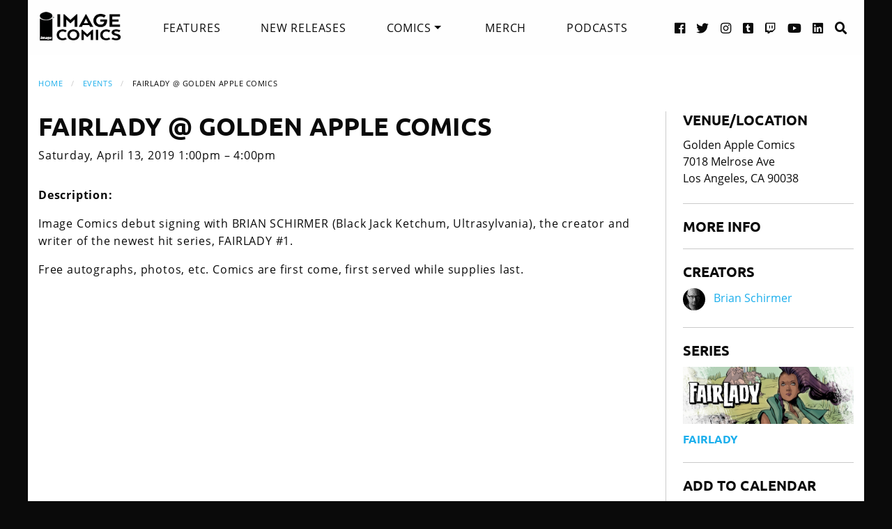

--- FILE ---
content_type: text/html; charset=UTF-8
request_url: https://imagecomics.com/events/event/456500
body_size: 4830
content:

<!doctype html><html
class="no-js" lang="en"><head><meta
charset="utf-8" /><meta
http-equiv="x-ua-compatible" content="ie=edge"><meta
name="viewport" content="width=device-width, initial-scale=1.0" /><meta
name="csrf-param" content="CRAFT_CSRF_TOKEN"><meta
name="csrf-token" content="e__v_pEabWYAqz9gA6MD-d71YewgRTdFJTcNLCBMb1Lkckrb2O7mXiqlvqnofSsMcfhsEEbzaoG4rxDBeSp9PG1xbnhPeBcnqitzsLmv3yY="><link
rel="apple-touch-icon" sizes="180x180" href="https://cdn.imagecomics.com/apple-touch-icon.png"><link
rel="icon" type="image/png" sizes="32x32" href="https://cdn.imagecomics.com/favicon-32x32.png"><link
rel="icon" type="image/png" sizes="16x16" href="https://cdn.imagecomics.com/favicon-16x16.png"><link
rel="mask-icon" href="https://cdn.imagecomics.com/safari-pinned-tab.svg" color="#050505"><link
rel="alternate" type="application/rss+xml" title="Official imagecomics.com RSS feed" href="https://imagecomics.com/rss.xml" ><meta
name="msapplication-TileColor" content="#000000"><meta
name="theme-color" content="#080808"> <script type="module">!function(){const e=document.createElement("link").relList;if(!(e&&e.supports&&e.supports("modulepreload"))){for(const e of document.querySelectorAll('link[rel="modulepreload"]'))r(e);new MutationObserver((e=>{for(const o of e)if("childList"===o.type)for(const e of o.addedNodes)if("LINK"===e.tagName&&"modulepreload"===e.rel)r(e);else if(e.querySelectorAll)for(const o of e.querySelectorAll("link[rel=modulepreload]"))r(o)})).observe(document,{childList:!0,subtree:!0})}function r(e){if(e.ep)return;e.ep=!0;const r=function(e){const r={};return e.integrity&&(r.integrity=e.integrity),e.referrerpolicy&&(r.referrerPolicy=e.referrerpolicy),"use-credentials"===e.crossorigin?r.credentials="include":"anonymous"===e.crossorigin?r.credentials="omit":r.credentials="same-origin",r}(e);fetch(e.href,r)}}();</script> <script type="module" src="https://imagecomics.com/assets/dist/assets/app-CAtZGCGO.js" crossorigin onload="e=new CustomEvent(&#039;vite-script-loaded&#039;, {detail:{path: &#039;src/js/main.js&#039;}});document.dispatchEvent(e);"></script> <link
href="https://imagecomics.com/assets/dist/assets/app-a5vFeJd_.css" rel="stylesheet"><title>FAIRLADY @ Golden Apple Comics | Image Comics</title>
<script>dl = [];
(function(w,d,s,l,i){w[l]=w[l]||[];w[l].push({'gtm.start':
new Date().getTime(),event:'gtm.js'});var f=d.getElementsByTagName(s)[0],
j=d.createElement(s),dl=l!='dataLayer'?'&l='+l:'';j.async=true;j.src=
'//www.googletagmanager.com/gtm.js?id='+i+dl;f.parentNode.insertBefore(j,f);
})(window,document,'script','dl','GTM-TBLPFTD');
</script><meta name="description" content="Image Comics debut signing with BRIAN SCHIRMER (Black Jack Ketchum, Ultrasylvania), the creator and writer of the newest hit series, FAIRLADY #1.">
<meta name="referrer" content="no-referrer-when-downgrade">
<meta name="robots" content="all">
<meta content="en_US" property="og:locale">
<meta content="Image Comics" property="og:site_name">
<meta content="website" property="og:type">
<meta content="events/event/456500" property="og:url">
<meta content="FAIRLADY @ Golden Apple Comics" property="og:title">
<meta content="Image Comics debut signing with BRIAN SCHIRMER (Black Jack Ketchum, Ultrasylvania), the creator and writer of the newest hit series, FAIRLADY #1." property="og:description">
<meta content="1200" property="og:image:width">
<meta content="630" property="og:image:height">
<meta content="http://imagecomics.tumblr.com/" property="og:see_also">
<meta content="https://www.pinterest.com/imagecomics/" property="og:see_also">
<meta content="https://instagram.com/imagecomics/" property="og:see_also">
<meta content="https://www.youtube.com/channel/UCHmaKLo0FXWIPx-3n6qs3vQ" property="og:see_also">
<meta content="https://plus.google.com/114598508613546460297/posts" property="og:see_also">
<meta content="https://www.linkedin.com/company/1848032/" property="og:see_also">
<meta content="https://en.wikipedia.org/wiki/Image_Comics" property="og:see_also">
<meta content="https://www.facebook.com/pages/Image-Comics-Inc/178643148813259" property="og:see_also">
<meta content="http://twitter.com/imagecomics" property="og:see_also">
<meta name="twitter:card" content="summary_large_image">
<meta name="twitter:site" content="@imagecomics">
<meta name="twitter:creator" content="@imagecomics">
<meta name="twitter:title" content="FAIRLADY @ Golden Apple Comics | Image Comics">
<meta name="twitter:description" content="Image Comics debut signing with BRIAN SCHIRMER (Black Jack Ketchum, Ultrasylvania), the creator and writer of the newest hit series, FAIRLADY #1.">
<meta name="twitter:image:width" content="1200">
<meta name="twitter:image:height" content="630">
<link href="https://imagecomics.com/events/event/456500" rel="canonical">
<link href="https://imagecomics.com" rel="home">
<link type="text/plain" href="https://imagecomics.com/humans.txt" rel="author"></head><body><noscript><iframe src="//www.googletagmanager.com/ns.html?id=GTM-TBLPFTD"
height="0" width="0" style="display:none;visibility:hidden"></iframe></noscript>
<div
class="site"><div
class="search-bar"><div
class="grid-container grid-x"><div
class="cell"><form
class="search clearfix" method="get" action="https://imagecomics.com/search/results" role="search" data-abide novalidate>
<input
type="search" required id="search" class="search-input" name="s" placeholder="I want to find...">
<button
class="button" type="submit" role="button">Search</button></form></div></div></div><header
id="header" class="main-header"><div
class="grid-container"><div
class="grid-x grid-padding-x"><div
class="cell shrink">
<a
href="/" aria-label="Image Comics" class="main-logo">
<img
src="/assets/img/image-comics-logo.png" alt="Image Comics">
</a></div><nav
class="cell auto"><ul
class="desktop-nav dropdown menu" data-dropdown-menu><li><a
href="/features">Features</a></li><li><a
href="/comics/new-releases">New Releases</a></li><li>
<a
href="/comics/series">Comics</a><ul
class="menu"><li><a
href="/comics/read-first-issues">Read First Issues</a></li><li><a
href="/comics/coming-soon">Coming Soon</a></li><li><a
href="/comics/series">Comic Series</a></li></ul></li><li><a
href="https://imagecomics.threadless.com/" target="_blank" >Merch</a></li><li><a
href="/podcasts">Podcasts</a></li></ul></nav><div
class="cell shrink social text-right"><ul><li>
<a
aria-label="Facebook link" target="_blank" href="https://www.facebook.com/pages/Image-Comics-Inc/178643148813259">
<i
class="fa fa-facebook-official" aria-hidden="true"></i>
</a></li><li>
<a
aria-label="Twitter link" target="_blank" href="https://twitter.com/imagecomics">
<i
class="fa fa-twitter" aria-hidden="true"></i>
</a></li><li>
<a
aria-label="Instagram link" target="_blank" href="https://instagram.com/imagecomics/">
<i
class="fa fa-instagram" aria-hidden="true"></i>
</a></li><li>
<a
aria-label="Tumblr link" target="_blank" href="http://imagecomics.tumblr.com/">
<i
class="fa fa-tumblr-square" aria-hidden="true"></i>
</a></li><li>
<a
aria-label="Twitch link" class="smaller" target="_blank" href="https://www.twitch.tv/imagecomics">
<i
class="fa fa-twitch" aria-hidden="true"></i>
</a></li><li>
<a
aria-label="YouTube link" target="_blank" href="https://www.youtube.com/channel/UCHmaKLo0FXWIPx-3n6qs3vQ">
<i
class="fa fa-youtube" aria-hidden="true"></i>
</a></li><li><a
aria-label="LinkedIn link" target="_blank" href="https://www.linkedin.com/company/1848032/">
<i
class="fa fa-linkedin-square" aria-hidden="true"></i>
</a></li><li><a
href="#" class="search-button"><i
class="fa fa-search" aria-hidden="true"></i> <span>Search</span></a></li></ul></div></div><a
aria-label="Search" href="#" class="mobile-search-button"><i
class="fa fa-search" aria-hidden="true"></i></a><a
class="mobile-dropdown-button"><div
id="hamburger">
<span></span>
<span></span>
<span></span>
<span></span></div>
</a><div
class="mobile-dropdown-menu-container"><div
class="mobile-dropdown-menu"><ul><li><a
href="/features">Features</a></li><li><a
href="/comics/new-releases">New Releases</a></li><li
class="inner-mobile-menu mm-inactive">
<span>Comics <i
class="fa fa-chevron-right" aria-hidden="true"></i></span><ul
class="inner-mobile-dropdown"><li><a
href="/comics/read-first-issues">Read First Issues</a></li><li><a
href="/comics/coming-soon">Coming Soon</a></li><li><a
href="/comics/series">Comic Series</a></li></ul></li><li><a
href="https://imagecomics.threadless.com/" target="_blank">Merch</a></li><li><a
href="/podcasts">Podcasts</a></li></ul></div></div></div></header><main
id="main" class="wrapper"><div
class="grid-container"><div
class="grid-x grid-padding-x u-mt2 u-pb1"><div
class="cell u-pb1"><nav
aria-label="You are here:" role="navigation"><ul
class="breadcrumbs"><li><a
href="/">Home</a></li><li><a
href="/events/list">Events</a></li><li><span
class="show-for-sr">Current: </span>FAIRLADY @ Golden Apple Comics</li></ul></nav></div><div
class="cell small-12 medium-9 u-pb2"><div
id="events_calendar" class="grid-x grid-padding-x"><div
class="cell u-mb1"><h1>FAIRLADY @ Golden Apple Comics</h1><p>
Saturday, April 13, 2019
1:00pm
&ndash; 4:00pm</p></div><div
class="cell"><p><strong>Description:</strong><p>Image Comics debut signing with BRIAN SCHIRMER (Black Jack Ketchum, Ultrasylvania), the creator and writer of the newest hit series, FAIRLADY #1.<br
/></p></p><p>Free autographs, photos, etc. Comics are first come, first served while supplies last.</p></div></div></div><div
class="cell small-12 medium-3 u-pb2"><div
class="sidebar"><h2>Venue/Location</h2><aside>
Golden Apple Comics<br
/>
7018 Melrose Ave<br
/>
Los Angeles, CA 90038</aside><hr><h2><a
href="https://www.facebook.com/events/405270840258165/">More Info</a></h2><hr><section><h2>Creators</h2><aside
style="">
<img
src="https://cdn.imagecomics.com/assets/i/creators/454390/brian-schirmer_b19617dc32_4c8d099e819a7146712525ccb2eb9e7c.jpg" width="32" height="32" alt="Brian Schirmer">
<a
href="https://imagecomics.com/creators/brian-schirmer">Brian Schirmer</a></aside><hr></section><section><h2>Series</h2><aside
class="sidebar-series" style="">
<a
href="https://imagecomics.com/comics/series/fairlady">
<img
src="https://cdn.imagecomics.com/assets/i/series/454174/fairlady_bd20dba69d.jpg" alt="Fairlady"><h4>Fairlady</h4>
</a></aside><hr></section><h2>Add to Calendar</h2><ul
class="no-bullet"><li>
<a
href="[data-uri]"><i
class="fa fa-calendar-plus-o" aria-hidden="true"></i> Add to iCal</a></li><li>
<a
href="https://calendar.google.com/calendar/render?action=TEMPLATE&amp;dates=20190413T130000/20190413T160000&amp;ctz=UTC&amp;text=FAIRLADY+%40+Golden+Apple+Comics&amp;details=Image+Comics+debut+signing+with+BRIAN+SCHIRMER+%28Black+Jack+Ketchum%2C+Ultrasylvania%29%2C+the+creator+and+writer+of+the+newest+hit+series%2C+FAIRLADY+%231.&amp;location=Golden+Apple+Comics+7018+Melrose+Ave+Los+Angeles%2C+CA+90038"><i
class="fa fa-google-plus" aria-hidden="true"></i> Add to Google Calendar</a></li></ul></div></div></div></div></main></div><footer
id="footer"><div
class="grid-container"><div
class="grid-x grid-padding-x u-pt1_5 u-pb1_5"><div
class="cell large-3">
<a
aria-label="Image Comics" href="/" class="footer-logo">
<img
src="/assets/img/image-comics-logo.png" alt="Image Comics">
</a><p
class="copyright">All content copyright &copy; & Trademarked TM 2026 Image Comics or their respective owners. Image and its logos are &reg; and &copy; 2026 Image Comics, Inc. All rights reserved.</p></div><div
class="cell hide-for-large social u-md-pb1_5"><ul><li>
<a
aria-label="Facebook link" target="_blank" href="https://www.facebook.com/pages/Image-Comics-Inc/178643148813259">
<i
class="fa fa-facebook-official" aria-hidden="true"></i>
</a></li><li>
<a
aria-label="Twitter link" target="_blank" href="https://twitter.com/imagecomics">
<i
class="fa fa-twitter" aria-hidden="true"></i>
</a></li><li>
<a
aria-label="Instagram link" target="_blank" href="https://instagram.com/imagecomics/">
<i
class="fa fa-instagram" aria-hidden="true"></i>
</a></li><li>
<a
aria-label="Tumblr link" target="_blank" href="http://imagecomics.tumblr.com/">
<i
class="fa fa-tumblr-square" aria-hidden="true"></i>
</a></li><li>
<a
aria-label="Twitch link" class="smaller" target="_blank" href="https://www.twitch.tv/imagecomics">
<i
class="fa fa-twitch" aria-hidden="true"></i>
</a></li><li>
<a
aria-label="YouTube link" target="_blank" href="https://www.youtube.com/channel/UCHmaKLo0FXWIPx-3n6qs3vQ">
<i
class="fa fa-youtube" aria-hidden="true"></i>
</a></li><li><a
aria-label="LinkedIn link" target="_blank" href="https://www.linkedin.com/company/1848032/">
<i
class="fa fa-linkedin-square" aria-hidden="true"></i>
</a></li></ul></div><div
class="cell small-6 large-3 border-left"><ul
class="footer-nav"><li><a
href="/comics/new-releases">New Releases</a></li><li><a
href="/comics/coming-soon">Coming Soon</a></li><li><a
href="/comics/series">Comic Series</a></li><li><a
href="/creators">Creators</a></li><li><a
href="/events">Events</a></li><li><a
href="https://imagecomics.threadless.com/" target="_blank">Merch</a></li><li><a
href="/podcasts" >Podcasts</a></li><li><a
href="/solicitations">Solicitations</a></li><li><a
target="_blank" href="https://eepurl.com/K3nt5">Newsletter Sign Up</a></li></ul></div><div
class="cell small-6 large-3 border-left"><ul
class="footer-nav"><li><a
href="/about-us">About Us</a></li><li><a
href="/press-releases">Press Releases</a></li><li><a
href="https://imagecomics.com/rss.xml">RSS Feed</a></li><li><a
href="/contact">Contact</a></li><li><a
href="/faq">FAQ</a></li><li><a
href="/submissions">Submissions</a></li><li><a
href="/terms-and-conditions">Terms and Conditions</a></li><li><a
href="/privacy">Privacy Policy</a></li><li><a
href="/copyright-information">Copyright Infringement</a></li></ul></div><div
class="cell medium-12 large-3 find-a-store text-center"><aside><h4 class="u-mb1">Find a Store</h4><form
id="store_finder_form" action="/" method="get" data-abide novalidate><div
class="input-group">
<label
for="find_by_zip" class="sr-only">Enter Zip Code</label>
<input
class="input-group-field" id="find_by_zip" name="find_by_zip" placeholder="Enter Zip Code" required pattern="number"><div
class="input-group-button">
<button
type="submit" class="button" id="find_submit" name="find_submit">Go</button></div></div>
<span
class="form-error" data-form-error-for="find_by_zip">Zipcode is required.</span></form></aside></div></div></div></footer><script type="application/ld+json">{"@context":"http://schema.org","@graph":[{"@type":"Event","contributor":{"@id":"https://imagecomics.com#creator"},"description":"Image Comics debut signing with BRIAN SCHIRMER (Black Jack Ketchum, Ultrasylvania), the creator and writer of the newest hit series, FAIRLADY #1.","endDate":"2019-04-13T16:00:00-07:00","eventAttendanceMode":"https://schema.org/OfflineEventAttendanceMode","eventStatus":"https://schema.org/EventScheduled","funder":{"@id":"https://imagecomics.com#identity"},"inLanguage":"en-us","location":{"@type":"Place","address":"FAIRLADY @ Golden Apple Comics","name":"FAIRLADY @ Golden Apple Comics"},"mainEntityOfPage":"events/event/456500","name":"FAIRLADY @ Golden Apple Comics","organizer":{"@id":"https://imagecomics.com#identity"},"startDate":"2019-04-13T13:00:00-07:00","url":"https://imagecomics.com/events/event/456500"},{"@id":"https://imagecomics.com#identity","@type":"Organization","address":{"@type":"PostalAddress","addressCountry":"US"},"description":"Image is a comics and graphic novels publisher formed in 1992 by 7 of the comics industry's best-selling artists, and is the 3rd largest comics publisher in the United States.","email":"info@imagecomics.com","name":"Image Comics","sameAs":["http://twitter.com/imagecomics","https://www.facebook.com/pages/Image-Comics-Inc/178643148813259","https://en.wikipedia.org/wiki/Image_Comics","https://www.linkedin.com/company/1848032/","https://plus.google.com/114598508613546460297/posts","https://www.youtube.com/channel/UCHmaKLo0FXWIPx-3n6qs3vQ","https://instagram.com/imagecomics/","https://www.pinterest.com/imagecomics/","http://imagecomics.tumblr.com/"],"url":"https://imagecomics.com"},{"@id":"#creator","@type":"Organization"},{"@type":"BreadcrumbList","description":"Breadcrumbs list","itemListElement":[{"@type":"ListItem","item":"https://imagecomics.com","name":"Homepage","position":1},{"@type":"ListItem","item":"https://imagecomics.com/events","name":"Events","position":2},{"@type":"ListItem","item":"https://imagecomics.com/events/event/456500","name":"FAIRLADY @ Golden Apple Comics","position":3}],"name":"Breadcrumbs"}]}</script></body></html><!-- Cached by Blitz on 2026-01-30T07:01:12-08:00 --><!-- Served by Blitz on 2026-01-30T07:01:12-08:00 -->